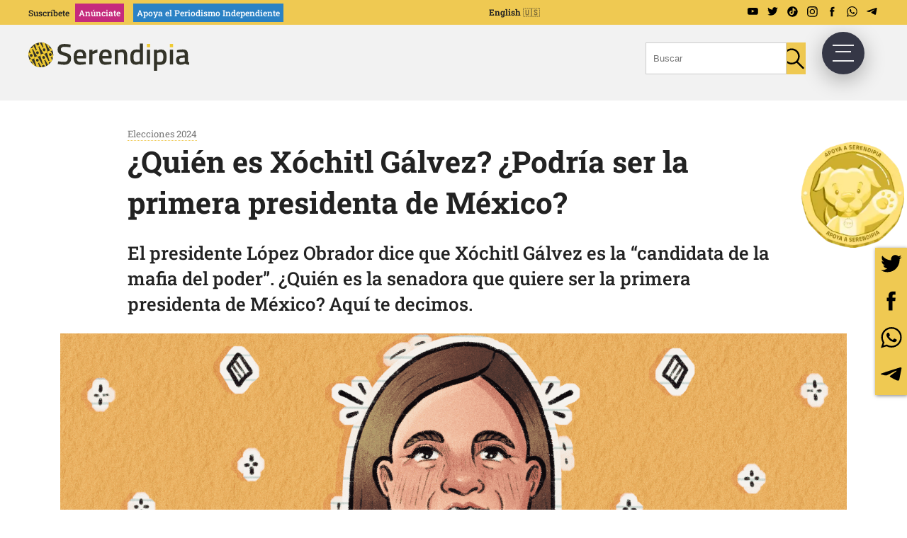

--- FILE ---
content_type: text/html; charset=utf-8
request_url: https://www.google.com/recaptcha/api2/aframe
body_size: 268
content:
<!DOCTYPE HTML><html><head><meta http-equiv="content-type" content="text/html; charset=UTF-8"></head><body><script nonce="f-VE1STu4r3JGL_tqqDElg">/** Anti-fraud and anti-abuse applications only. See google.com/recaptcha */ try{var clients={'sodar':'https://pagead2.googlesyndication.com/pagead/sodar?'};window.addEventListener("message",function(a){try{if(a.source===window.parent){var b=JSON.parse(a.data);var c=clients[b['id']];if(c){var d=document.createElement('img');d.src=c+b['params']+'&rc='+(localStorage.getItem("rc::a")?sessionStorage.getItem("rc::b"):"");window.document.body.appendChild(d);sessionStorage.setItem("rc::e",parseInt(sessionStorage.getItem("rc::e")||0)+1);localStorage.setItem("rc::h",'1769657954243');}}}catch(b){}});window.parent.postMessage("_grecaptcha_ready", "*");}catch(b){}</script></body></html>